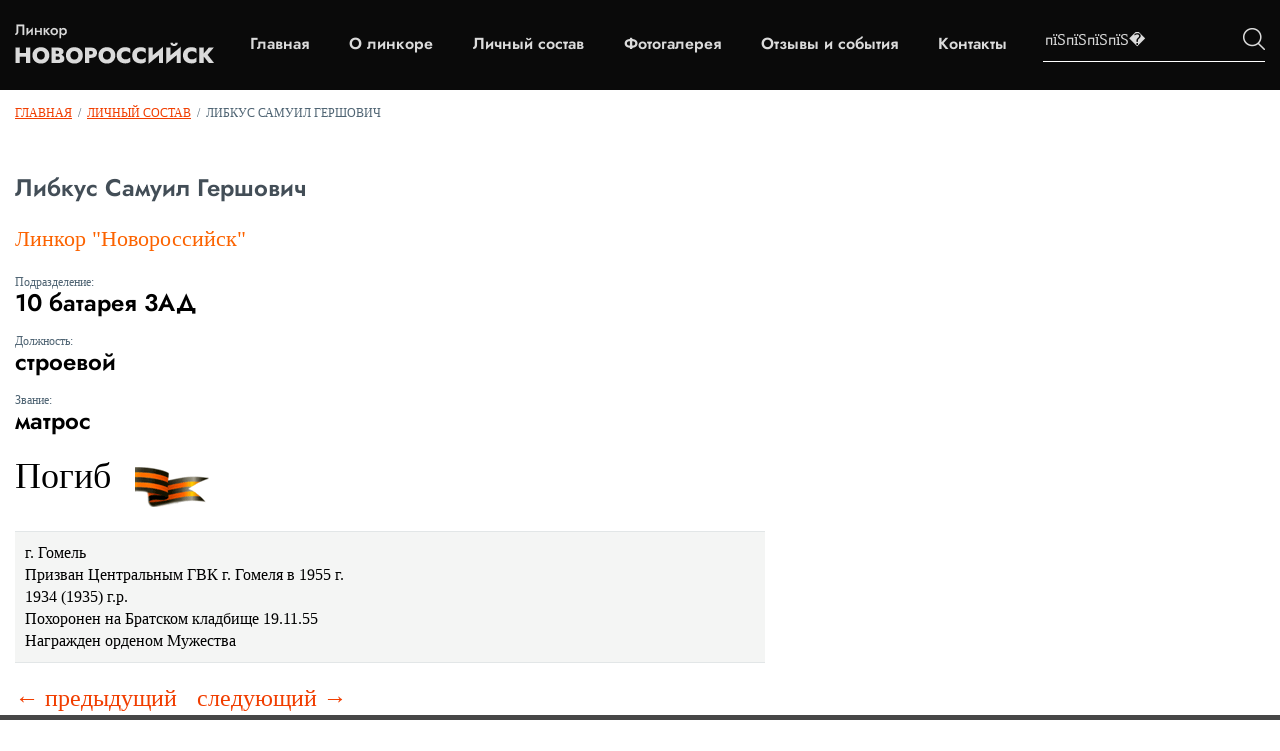

--- FILE ---
content_type: text/html; charset=windows-1251
request_url: https://linkor-novorossiysk.ru/spisok/show/758/index.html
body_size: 6066
content:
<!DOCTYPE HTML PUBLIC "-//W3C//DTD HTML 4.01 Transitional//EN" "https://www.w3.org/TR/html4/loose.dtd">
<html>
<head>
<title>Либкус Самуил Гершович матрос. Личный состав. Список погибших</title><meta name="Description" content="Либкус Самуил Гершович матрос. Погибшие и выжившие моряки линкора "><meta name="Keywords" content="Либкус Самуил Гершович матрос. ">
<link rel="preconnect" href="https://fonts.gstatic.com">
<meta name="robots" content="index,follow"><meta http-equiv="Content-Language" content="ru"><meta http-equiv="content-type" content="text/html; charset=windows-1251">
<script type="text/javascript" src="../../../cms/modules/swfobject.js"></script>
<script type="text/javascript" src="../../../cms/modules/jquery/jquery.js"></script>

<script type="text/javascript" src="../../../cms/modules/jquery/jquery.lightbox.js"></script>
<link rel="stylesheet" type="text/css" href="../../../cms/modules/jquery/css/jquery.lightbox.css" media="screen" />
<script type="text/javascript" src="../../../cms/modules/jquery/jquery.pngFix.js"></script>


<script type="text/javascript" src="../../../cms/template/custom.js"></script>
<link rel="stylesheet" type="text/css" href="../../../cms/template/_style.css" />


<link href="https://linkor-novorossiysk.ru/css/css2.css" rel="stylesheet">
<script>
	var spisokFormSubmit=''; var addComment=""; var currentPage='page';
</script>	

<meta name="viewport" content="width=device-width, initial-scale=1.0">
<!--[if lt IE 8]>
    <link rel="stylesheet" type="text/css" href="/cms/template/ie6_style.css">
<![endif]-->
<style type="text/css">
  
.preloader {
  position: fixed;
  left: 0;
  top: 0;
  right: 0;
  bottom: 0;
  overflow: hidden;
  background: #e0e0e0;
  z-index: 1001;
}

.preloader__image {
  position: relative;
  top: 50%;
  left: 50%;
  width: 70px;
  height: 70px;
  margin-top: -35px;
  margin-left: -35px;
  text-align: center;
  animation: preloader-rotate 2s infinite linear;
}

@keyframes preloader-rotate {
  100% {
    transform: rotate(360deg);
  }
}

.loaded_hiding .preloader {
  transition: 0.3s opacity;
  opacity: 0;

}

.loaded .preloader {
  display: none;
}
 
</style>

</head>


<body>
	

<a name="top"></a>
<a id="top" href="../../../index.html" title="Линкор «Новороссийск»"></a>
<header class="menublock"   id="menublock">
  <div class="site-header">
    <div class="site-header__logo">
    <a href="../../../index.html">
        <img src="../../../images/newlogo.png" alt="">
    </a>
    </div>
    
    <nav class="main-menu" id="menu">
    <a href='../../../index.html' rel='281'>Главная</a><a href='../../../about/index.html' rel='251'>О линкоре</a><a href='../../index.html' rel='252'>Личный состав</a><a href='../../../gallery/index.html' rel='253'>Фотогалерея</a><a href='../../../testimonials/index.html' rel='255'>Отзывы и события</a><a href='../../../contacts/index.html' rel='256'>Контакты</a>    </nav>
    <div class="main-menu" id="menu_sub"></div>
    <div class="site-header__search">
    <form class="site-header__search-form" name="searchForm" method="post" action="../../../search/index.html" id="searchForm"> 
            	<input placeholder="пїЅпїЅпїЅпїЅ&#65533;" type="text" name="search_request" id="itext">
              <label>
            	<input type="image" src="../../../images/searchimg.png" id="ibut">
              </label>
            </form>
            
    </div>
    </div>
</header>

<div id="content">
    <div id="page">
		        
            <div id="path"><a href="../../../index.html" title='Линкор «Новороссийск»'>Главная</a>&nbsp;&nbsp;/&nbsp;&nbsp;<a href="../../../spisok.1.html" title='Личный состав'>Личный состав</a>&nbsp;&nbsp;/&nbsp;&nbsp;<strong>Либкус Самуил Гершович</strong></div>
	    	<div id="page_whole">
		        
                
		<h1>Либкус Самуил Гершович</h1>
        
		<div id="sdescr">
			<div id='isSeaman'>Линкор &quot;Новороссийск&quot;</div>
            
        	<i>Подразделение:</i>
        	<h2>10 батарея 3АД</h2>
            
        	<i>Должность:</i>
        	<h2>строевой</h2>
            
        	<i>Звание:</i>
        	<h2>матрос</h2>
            
            <div id='isDead'>Погиб</div>            
            <div id='seamanDescription'><div>
<div>
<div>г. Гомель</div>
<div>Призван Центральным ГВК г. Гомеля в 1955 г.</div>
<div>1934 (1935) г.р.</div>
<div><span class="val">Похоронен на Братском кладбище 19.11.55</span></div>
<div><span class="val">Награжден орденом Мужества</span></div>
</div>
</div></div>            
        	<br>
        	<a href='../757/index.html' id='prev'>&larr; предыдущий</a><a href='../1887/index.html' id='next'>следующий &rarr;</a>        </div>
		
        		
        
        			</div>
		        
	</div>
</div>

<footer class="footer">
	<div class="footer__content container">
	<div class="footer__logo">
		<a href="../../../index.html">
		<img src="../../../images/logodooter.png" alt="">
		</a>
	</div>
	<div class="footer__menu" id="bottommenu">
		<nav class="main-menu main-menu_footer" id="bmenu">
		<a href='../../../index.html'>Главная</a><a href='../../../about/index.html'>О линкоре</a><a href='../../index.html'>Личный состав</a><a href='../../../contacts/index.html'>Контакты</a><a href='../../../map/index.html'>Карта сайта</a><a href='../../../druzja-sajta/index.html'>Друзья сайта</a>			<!-- <a class="addComment" >Есть уточнение?</a> -->
		</nav>
	</div>

	</div>


	<div class="footer__copyright">
                <div class="footer__copyright_content container">
                   
                        <div class="copyright footer__copyrigh__block">
                            <p class="copyright__text">Все авторские права, включая смежные авторские, <br> сохраняются за правообладателями</p>
                        </div>
                        <div class="art_web_copyright footer__copyrigh__block">
                            <div class="text">
                                 <br>
                                
                            </div>
                            <div class="image">
							<svg xmlns="https://www.w3.org/2000/svg" xmlns:xlink="https://www.w3.org/1999/xlink" version="1.1" width="100%"  viewBox="0 0 560 560" class="img-svg replaced-svg">
							<path id="art-web" d="M552.884,471.878 C551.031,475.800 548.214,478.674 544.432,480.500 C540.650,482.327 535.804,483.240 529.895,483.240 C523.770,483.240 518.795,482.327 514.967,480.500 C511.139,478.674 508.315,475.800 506.493,471.878 C504.671,467.956 503.760,462.824 503.760,456.481 C503.760,456.481 503.760,419.910 503.760,419.910 L512.717,419.910 C512.717,419.910 512.717,457.160 512.717,457.160 C512.717,461.521 513.291,465.061 514.439,467.779 C515.587,470.497 517.409,472.515 519.905,473.832 C522.400,475.148 525.669,475.807 529.711,475.807 C533.814,475.807 537.106,475.148 539.587,473.832 C542.067,472.515 543.873,470.497 545.006,467.779 C546.139,465.061 546.706,461.521 546.706,457.160 C546.706,457.160 546.706,419.910 546.706,419.910 L555.662,419.910 C555.662,419.910 555.662,456.481 555.662,456.481 C555.662,462.824 554.736,467.956 552.884,471.878 zM482.999,459.496 C484.101,461.139 485.479,463.475 487.133,466.505 C487.133,466.505 495.676,482.178 495.676,482.178 L485.709,482.178 C485.709,482.178 478.635,468.713 478.635,468.713 C476.828,465.203 475.160,462.519 473.629,460.664 C472.097,458.810 470.322,457.436 468.301,456.544 C466.280,455.652 463.754,455.206 460.722,455.206 C460.722,455.206 452.960,455.206 452.960,455.206 L452.960,482.178 L444.049,482.178 L444.049,419.910 C444.049,419.910 468.898,419.910 468.898,419.910 C476.583,419.910 482.340,421.390 486.168,424.348 C489.995,427.308 491.909,431.590 491.909,437.197 C491.909,441.473 490.654,445.012 488.143,447.816 C485.632,450.619 481.942,452.615 477.074,453.805 C477.074,453.805 477.028,454.059 477.028,454.059 C478.099,454.428 479.087,455.015 479.990,455.822 C480.893,456.629 481.896,457.854 482.999,459.496 zM479.026,445.246 C481.460,443.533 482.677,440.935 482.677,437.452 C482.677,433.997 481.513,431.442 479.186,429.785 C476.859,428.129 473.368,427.300 468.714,427.300 C468.714,427.300 452.960,427.300 452.960,427.300 L452.960,447.816 C452.960,447.816 468.439,447.816 468.439,447.816 C473.062,447.816 476.591,446.960 479.026,445.246 zM419.752,472.621 L430.132,472.621 L430.132,482.178 L419.752,482.178 L419.752,472.621 zM397.889,480.033 C394.336,481.463 390.111,482.178 385.212,482.178 C385.212,482.178 358.939,482.178 358.939,482.178 L358.939,419.910 C358.939,419.910 383.788,419.910 383.788,419.910 C388.626,419.910 392.675,420.575 395.937,421.906 C399.198,423.237 401.624,425.092 403.217,427.470 C404.808,429.849 405.605,432.624 405.605,435.795 C405.605,438.684 404.786,441.296 403.148,443.632 C401.509,445.968 399.221,447.773 396.281,449.047 C400.323,450.010 403.431,451.794 405.605,454.399 C407.779,457.005 408.866,460.233 408.866,464.084 C408.866,467.878 407.925,471.128 406.041,473.832 C404.158,476.536 401.440,478.603 397.889,480.033 zM396.649,436.008 C396.649,433.233 395.484,431.088 393.158,429.573 C390.830,428.058 387.049,427.300 381.813,427.300 C381.813,427.300 367.850,427.300 367.850,427.300 L367.850,445.989 C367.850,445.989 382.915,445.989 382.915,445.989 C387.508,445.989 390.945,445.225 393.227,443.696 C395.507,442.167 396.649,439.604 396.649,436.008 zM395.523,455.928 C392.752,454.229 388.595,453.380 383.053,453.380 C383.053,453.380 367.850,453.380 367.850,453.380 L367.850,474.787 C367.850,474.787 384.201,474.787 384.201,474.787 C389.559,474.787 393.479,473.903 395.960,472.133 C398.440,470.363 399.680,467.680 399.680,464.084 C399.680,460.346 398.294,457.627 395.523,455.928 zM302.766,419.910 L345.068,419.910 L345.068,427.300 L311.676,427.300 L311.676,446.329 L342.542,446.329 L342.542,453.720 L311.676,453.720 L311.676,474.787 L346.676,474.787 L346.676,482.178 L302.766,482.178 L302.766,419.910 zM267.766,482.178 C267.766,482.178 254.125,433.289 254.125,433.289 C253.543,431.194 253.114,429.524 252.839,428.277 C252.441,430.345 251.920,432.511 251.277,434.776 C251.277,434.776 237.682,482.178 237.682,482.178 L228.725,482.178 L211.639,419.910 L220.733,419.910 C220.733,419.910 230.976,460.516 230.976,460.516 C232.047,464.735 232.843,468.699 233.364,472.409 C233.578,471.049 233.922,469.337 234.397,467.269 C234.872,465.203 235.369,463.249 235.890,461.408 C235.890,461.408 247.740,419.910 247.740,419.910 L258.396,419.910 C258.396,419.910 269.328,458.944 269.328,458.944 C270.583,463.362 271.548,467.850 272.222,472.409 C272.558,470.370 273.569,465.995 275.253,459.284 C275.253,459.284 285.174,419.910 285.174,419.910 L294.131,419.910 L276.723,482.178 L267.766,482.178 zM182.013,455.801 L207.275,455.801 L207.275,463.489 L182.013,463.489 L182.013,455.801 zM160.012,482.178 L151.102,482.178 L151.102,427.300 L129.652,427.300 L129.652,419.910 L181.462,419.910 L181.462,427.300 L160.012,427.300 L160.012,482.178 zM113.208,459.496 C114.311,461.139 115.689,463.475 117.342,466.505 C117.342,466.505 125.885,482.178 125.885,482.178 L115.918,482.178 C115.918,482.178 108.845,468.713 108.845,468.713 C107.038,465.203 105.369,462.519 103.838,460.664 C102.307,458.810 100.531,457.436 98.510,456.544 C96.489,455.652 93.963,455.206 90.932,455.206 C90.932,455.206 83.169,455.206 83.169,455.206 L83.169,482.178 L74.259,482.178 L74.259,419.910 C74.259,419.910 99.108,419.910 99.108,419.910 C106.793,419.910 112.550,421.390 116.378,424.348 C120.205,427.308 122.119,431.590 122.119,437.197 C122.119,441.473 120.863,445.012 118.353,447.816 C115.842,450.619 112.152,452.615 107.283,453.805 C107.283,453.805 107.237,454.059 107.237,454.059 C108.309,454.428 109.296,455.015 110.200,455.822 C111.103,456.629 112.106,457.854 113.208,459.496 zM109.235,445.246 C111.670,443.533 112.887,440.935 112.887,437.452 C112.887,433.997 111.723,431.442 109.396,429.785 C107.069,428.129 103.578,427.300 98.924,427.300 C98.924,427.300 83.169,427.300 83.169,427.300 L83.169,447.816 C83.169,447.816 98.648,447.816 98.648,447.816 C103.271,447.816 106.801,446.960 109.235,445.246 zM49.089,463.234 L21.025,463.234 L13.492,482.178 L4.168,482.178 L29.935,419.910 L39.535,419.910 L66.910,482.178 L56.989,482.178 L49.089,463.234 zM39.030,439.023 C38.264,437.154 37.560,435.272 36.917,433.374 C36.274,431.477 35.554,429.155 34.758,426.408 C34.758,426.408 34.574,426.408 34.574,426.408 C33.686,430.288 32.339,434.521 30.532,439.108 C30.532,439.108 23.551,456.693 23.551,456.693 L46.379,456.693 C46.379,456.693 39.030,439.023 39.030,439.023 z" fill="#000000"></path>
							<path id="Wblack" d="M559.951,76.207 L463.302,135.186 L491.543,151.854 L425.646,264.043 L349.079,125.570 L273.140,264.043 L183.773,117.176 L153.649,172.309 L273.140,365.333 L349.079,232.630 L424.391,365.333 L532.337,175.574 L559.324,190.960 L559.951,76.207 z" fill="#0F0F0F"></path>
							<path id="Ared" d="M189.683,126.211 L160.799,76.207 L0.051,365.333 L170.845,365.333 L170.845,365.333 L170.845,317.893 L84.193,317.893 L159.543,181.343 L189.683,126.211 z" fill="#FF2737"></path>
							</svg>
						</div>
                        </div>
                        <div class="pers-inf footer__copyrigh__block">
                            <div><a class="pers-inf__ref" href="https://linkor-novorossiysk.ru/media/docs/politika-konfidentsialnosti.doc" title="Документ регламентирующий политику конфиденциальности в отношении получаемых нами данных и обязательно не передавать её сторонним лицам" download="">Политика конфиденциальности</a></div>
                            <div><a class="pers-inf__ref" href="https://linkor-novorossiysk.ru/media/docs/soglasie-na-obrabotku-PD.doc" title="Документ, в котором говориться, что Вы даете свое согласие на обработку получаемых нами данных при заполнение форм обратной связи">Согласие
                                    на обработку персональных данных</a></div>
                        </div>
                   
                </div>
            </div>
</footer>


<div id='mContent_281' class='mContent'></div><div id='mContent_251' class='mContent'><span><div class='tm'><a href="../../../official-docs/index.html" title="Официальные документы" >Официальные&nbsp;документы</a></div><div class='tm'><a href="../../../articles/index.html" title="Информация о линкоре  &quot;Новороссийск&quot;" >Информация&nbsp;о&nbsp;линкоре&nbsp;&nbsp;&quot;Новороссийск&quot;</a></div><div class='tm'><a href="../../../vospom/index.html" title="Воспоминания" >Воспоминания</a></div><div class='tm'><a href="../../../voprosy/index.html" title="Вопросы остаются..." >Вопросы&nbsp;остаются...</a></div><div class='tm'><a href="../../../about--poetry/index.html" title="Стихи о линкоре" >Стихи&nbsp;о&nbsp;линкоре</a></div><div class='tm'><a href="../../../video-i-audio/index.html" title="Видео и аудио" >Видео&nbsp;и&nbsp;аудио</a></div><div class='tm'><a href="../../../ludi-pamiat/index.html" title="Люди, посвятившие жизнь линкору &quot;Новороссийск&quot;" >Люди,&nbsp;посвятившие&nbsp;жизнь&nbsp;линкору&nbsp;&quot;Новороссийск&quot;</a></div></span></div><div id='mContent_252' class='mContent'></div><div id='mContent_253' class='mContent'><span><div class='tm'><a href="https://linkor-novorossiysk.ru/gallery/10//" title="Линкор &quot;Новороссийск&quot; " >Линкор&nbsp;&quot;Новороссийск&quot;&nbsp;</a></div><div class='tm'><a href="https://linkor-novorossiysk.ru/gallery/9//" title="Мемориал" >Мемориал</a></div><div class='tm'><a href="https://linkor-novorossiysk.ru/gallery/11//" title="Памятные даты" >Памятные&nbsp;даты</a></div><div class='tm'><a href="https://linkor-novorossiysk.ru/gallery/13//" title="Фотоальбомы матросов линкора " >Фотоальбомы&nbsp;матросов&nbsp;линкора&nbsp;</a></div></span></div><div id='mContent_255' class='mContent'></div><div id='mContent_256' class='mContent'></div><div id="addComment">
	<div id="inside">
    	<div id="close"> x </div>
        <h2>Нашли ошибку?</h2>
        Если вы нашли на сайте ошибку/опечатку, или хотите дополнить список моряков или сайт какой-либо информацией, пожалуйста заполните указанную форму:
        <form class="form2" method="post">
        	<div style="float:left">
                <label>ФИО</label>
                <input name="nameComment" type="text"  class="input" value=""><br>
            
                <label>Электронный адрес</label>
                <input name="emailComment" type="text" class="input" value=""><br>
                
	            <label>Введите код</label>
                <img class="captcha" src="../../../cms/modules/captcha.php@width=80"> &nbsp; <input id='security_code' name='security_code' type='text' maxlength="3" class="input"><br>
				<em>заполняйте все поля, пожалуйста</em>
			</div>            
        	<div style="float:left; margin-left:20px">
                <label>Исправление/Комментарий</label>
                <textarea name="textComment" wrap="soft" class="input"></textarea><br><br>
                
	            <input type="submit" name="SubmitComment" value="Отправить" class="SubmitComment">
            </div>
    	</form>
	</div>
</div>

</body>
</html>




--- FILE ---
content_type: text/css
request_url: https://linkor-novorossiysk.ru/cms/template/_style.css
body_size: 32913
content:
	/* reset */
	
	html, body, div, span, applet, object, iframe,
	h1, h2, h3, h4, h5, h6, p, blockquote, pre,
	a, abbr, acronym, address, big, cite, code,
	del, dfn, em, font, img, ins, kbd, q, s, samp,
	small, strike, strong, sub, sup, tt, var,
	b, u, i, center,
	dl, dt, dd, ol, ul, li,
	fieldset, form, label, legend,
	table, caption, tbody, tfoot, thead, tr, th, td {
		margin: 0;
		padding: 0;
		line-height:1.4;
	}

	ul { list-style:none; }
	ol { list-style:decimal; list-style-position:inside; }
	ul li { background:url(../../images/li.gif) no-repeat 0 10px; padding-left:20px; line-height:1.7em; margin-left:17px;}
	ol li {line-height:1.7em; margin-left:20px;}
	

	/* CSS */
	body {font-family:Georgia, "Times New Roman", Times, serif; font-size:16px; color:#506574; background:#fff; font-weight:normal;}	
	table {font-family:Georgia, "Times New Roman", Times, serif; font-size:16px; color:#506574;}	
	form, select, textarea, input {font-family:Georgia, "Times New Roman", Times, serif; font-size:16px;}	

	a {text-decoration:underline; color:#f13e00;}
	a:hover {text-decoration:none}
	a.more {font-size:16px; display:block; padding:5px 0px 0px 0px; background:url(../../images/more.gif.html) 0px 11px no-repeat; cursor:pointer; text-transform:uppercase}

	img {border:none;}

	/* #top { display:block; width:1000px; height:450px; text-align:center; margin:0 auto; background:url(/images/bg.jpg) center top no-repeat;} */
	
	/* #menublock { width:1000px; height:37px; margin:0 auto; text-align:center} */
	/* #menublock #menu { width:1000px; height:37px; background:url(/images/menu-bg.jpg) center top no-repeat; } */
	#menublock #menu a {
		margin: 0px;
		font-family: 'Jost';
		font-size: 16px;
		line-height: 22px;
		font-weight: 600;
		color: #dbdbdb;
		text-align: left;
		margin: 5px 20px;
		text-decoration: none;
	
		cursor: pointer;
		display: inline-block
	}
	#menublock #menu a:hover{color:#f13e00; text-decoration:underline}
	
	#menublock #menu_sub { position:absolute; top:0px; left:-1000px; text-align:left; background:#e2e5e7; padding:0px; z-index:10000; overflow:hidden;}
	#menublock #menu_sub span { text-align:left; color:#fff; padding:0px 20px 10px 20px; display:block}
	#menublock #menu_sub .tm { display:block; margin:0px; padding:10px 0px 0px 0px; text-align:left; font-size:16px; text-decoration:none; font-weight:normal; cursor:pointer;}
	#menublock #menu_sub .tm a {color:#506574; text-decoration:none;}
	#menublock #menu_sub .tm a:hover {color:#f13e00;}
	#menublock #menu_sub .sm { display:block; margin:0px; padding:2px 0px 0px 20px; text-align:left; font-size:14px; text-decoration:none; font-weight:normal; cursor:pointer;}
	#menublock #menu_sub .sm a {color:#506574; text-decoration:none;}
	#menublock #menu_sub .sm a:hover {color:#f13e00;}
	.mContent { visibility:hidden; position:absolute; top:-1000px}
	
	#content { text-align:left;}
	/* #content #page { width:950px; margin: 0 auto;} */
	#content #page #page_whole {  padding: 15px; max-width: 1600px; text-align:left; margin:20px auto 0px;}
	#content #page #page_whole #text { overflow:hidden; width:950px; margin:0px; text-align:left;}
	/* #content #page #page_left { width:620px; text-align:left; margin:20px 25px 0px 0px; float:left} */
	#content #page #page_left #text { overflow:hidden; width:620px; margin:0px; text-align:left;}
	#content #page #page_right { width:305px; text-align:left; margin:20px 0px 0px 0px; float:left}
	#content #page #page_right #text { overflow:hidden; width:305px; margin:0px; text-align:left;}

	#content #path {max-width: 1600px; padding: 15px;  margin:0 auto; text-align:left; font-size:12px; text-transform:uppercase;}
	#content #path strong { color:#506574; font-weight:normal;}
	#content #path a {}
	#content #path a:hover { color:#506574; text-decoration:none}
	#content #path a.big { font-size:16px;}

	#bottom{ height:76x; text-align:center; background:#506574;}
	/* #bottom #center{ width:950px; height:76px; margin:0 auto; font-size:11px;} */

	/* #bottom #center #counters{text-align:right; padding:15px 0px 10px 0px; color:#777; float:right; width:550px;} */
	/* #bottom #center #text{text-align:left; padding:15px 0px 10px 0px; color:#FFF; float:left; width:400px;} */
	#bottom #center #text a { color:#FFF}

	/* #bottommenu { width:1000px; height:47px; margin:0 auto; text-align:center} */
	/* #bottommenu #bmenu { width:1000px; height:27px; padding-top:20px } */
	/* #bottommenu #bmenu a{ margin:0px; padding:5px 10px 10px 10px; line-height:20px; text-align:left; text-transform:uppercase; color:#546870; font-size:14px; text-decoration:none; font-weight:normal; cursor:pointer;} */
	#bottommenu #bmenu a:hover{color:#f13e00; text-decoration:underline}
	

	table.nb {border:none; border-collapse:collapse;}
	table.nb td {border:none; border-collapse:collapse; text-align:left; line-height:14px;}
	
	table.b {border:none; border-collapse:collapse;}
	table.b td {border-left:none; border-right:none; border-top:1px solid #ddd; border-bottom:1px solid #ddd; border-collapse:collapse; line-height:14px; padding:5px;}
	
	h1 { font-size:24px; margin:0px 0px 20px 0px; padding:0px; font-weight:normal; color:#434e57}
	h2 { font-size:18px; margin:10px 0px 10px 0px; padding:0px; font-weight:normal; color:#000; line-height:20px;}
	.site_subtitle { font-size:18px; color:#fc6300; font-weight:normal;}
	.site_subtitle2 { font-size:16px; color:#f7482f; font-weight:normal;}
	.site_subtitle3 { font-size:16px; color:#3685a8; font-weight:normal;}
	
	.br { clear:both;}


	.news_i {padding:10px 20px 10px 0px;}
	.news_i .title {display:block; margin:2px 0px 2px 0px; color:#1966bd; font-size:15px; line-height:1.2; text-decoration:none; font-weight:bold}
	.news_i .text{ line-height:1.2; font-size:13px;}

	.news_cc {padding:0px 20px 0px 0px;}
	.news_cc .title {display:inline-block; margin:2px 0px 2px 0px; color:#1966bd; font-size:12px; text-decoration:none;}

	.article_c { display:block; text-align:left; overflow:hidden; margin:20px 20px 0px 0px; text-decoration:none; cursor:pointer; clear:both}
	.article_c a { text-decoration:none}
	.article_c .img { width:227px; height:169px; float:left; margin:7px 20px 0px 0px; }
	.article_c .img #ramp {width:227px; height:169px; background:url(../../images/index-ramp.png.html) top left no-repeat; position:relative; margin-top:-169px;}
	.article_c .title {font-size:24px; margin:0px 0px 10px 0px; padding:0px; font-weight:normal; color:#fc6300}
	.article_c .text{ line-height:1.2; font-size:13px; color:#464a4e; }
	

	.infoart { color:#555; font-size:11px; margin-top:10px;}
	.infoart a { color:#777;}
	.infoart img { width:70px; height:24px}
	
	
	.form { padding:0px 0px 0px 0px; overflow:hidden; background:#eee; padding:0px 20px 20px 20px; }
	.form .content { padding:0px 20px 20px 20px;}
	.form label { display:block; font-size:18px; color:#666666; margin:15px 0px 3px 0px;}
	.form select { width:140px; border:1px solid #aaa;}
	.form em { font-size:11px; display:block}
	.form em strong{ color:#e96736}
	.form .input { width:280px; height:30px; border:1px solid #aaa; font-size:20px;}
	.form .important { width:280px; height:30px; border:1px solid #aaa; font-size:20px;}
	.form .input2 { width:140px; height:30px; border:1px solid #aaa; font-size:20px;}
	.form textarea { width:440px; height:120px; border:1px solid #aaa;}
	.form textarea.important { width:440px; height:120px; border:1px solid #aaa;}
	.form .submit {overflow:hidden; padding:5px 10px; font-size:18px; }	
	.form h2 { display:block; font-size:20px; color:#ff7b02; font-weight:normal; margin:10px 0px 10px 0px; padding:0px;}
	#security_code {width:60px; height:30px; font-family:Verdana, Arial, Helvetica, sans-serif; font-size:24px; color:#474f57;}	
	.captcha { margin-bottom:-5px;}	
	
	
	
	.site_search_word {color:#000; text-transform:uppercase;}
	.site_search_result a { text-decoration:none; color:#506574}
	
	/* #searchForm { width:302px; height:68px; display:block; background:url(/images/search-form.gif) 0px 0px no-repeat;} */
	/* #searchForm #itext { width:160px; height:18px; display:block; font-size:14px; line-height:16px; padding-left:5px; margin:11px 8px 12px 12px; float:left; border:1px solid #aaa}		
	#searchForm #ibut { width:112px; height:68px; display:block; float:right;}	 */
	
	.rightBlock { width:302px; display:block; background:#eceeef url(../../images/right-bg.gif) 0px 0px no-repeat; padding:0px 0px 10px 0px; margin-top:20px; clear:both}
	.rightBlock h3 { width:160px; height:18px; display:block; font-size:18px; line-height:16px; padding:10px 0px 8px 12px; float:left; color:#FFF; font-weight:normal;}		
	.rightBlock #more { width:100px; height:18px; font-size:14px; line-height:16px; display:block; float:right; padding:10px 12px 0px 0px; color:#FFF; text-align:right;}		
	
	.itestim { padding:10px 12px 0px 12px; color:#000; font-size:13px;}	
	.itestim em { color:#546773; font-size:13px; display:block; text-align:right}	
	
	.ialbum { padding:20px 0px 0px 12px; color:#000; font-size:12px; clear:both; height:110px;}	
	.ialbum .iaimage { padding:0px 12px 0px 0px; float:left; display:block}	
	.ialbum em { color:#546773; font-size:14px; display:block; font-style:normal}	
	
	.testimonial { color:#000;}
	.testimonial em { color:#546773; font-size:12px; display:block; font-style:normal; margin-bottom:20px;}	
	
	
	.date { color:#434e57; font-size:11px; margin-bottom:5px;}	

	table.spisok {border:none; border-collapse:collapse;}
	table.spisok td {border-bottom:1px solid #eaeaea; border-collapse:collapse; text-align:left; line-height:20px; height:30px; padding:5px 10px 5px 10px;}
	table.spisok th { background:#506574; border-collapse:collapse; text-align:left; line-height:20px; height:40px; color:#FFF; padding:5px 10px 5px 10px; font-size:24px; font-weight:normal; }
	table.spisok td.up {font-size:11px; border:none; text-align:right}
	table.spisok tr.title {border:none;}
	table.spisok tr.title td {border-bottom:1px solid #506574; color:#000; font-weight:normal; font-size:14px; }
	
	.spisok-selector { padding:0px 0px 10px 10px; height:30px;}
	.spisok-selector a { padding:10px 10px 10px 10px; display:block; float:left; margin-right:20px; font-size:20px; line-height:24px;}	
	.spisok-selector a:hover { color:#000; border:none; text-decoration:none}	
	.spisok-selector a.slctd { color:#000; border:none; cursor:auto; text-decoration:none}	
	.spisok-selector div { display:block; float:left; line-height:24px; padding:10px 10px 10px 0px;  }	
	.spisok-selector #spisok-find { cursor:pointer; text-decoration:none}	
	.spisok-selector #spisok-find:hover {color:#000;}	
	.spisok-selector #spisok-find.slctd {border:none; color:#000; background:#eee; padding:10px 15px 10px 10px;}	
	
	#spisok-find-form { clear:both}
	
	.album { width:calc(33% - 20px); min-width: 290px; float:left; margin:0px 20px 20px 0px; text-align:center; font-size:13px; display:block; color:#21586d; text-decoration:none}
	.album img{ margin-bottom:10px; border:1px solid #506574;}		
	.album_text { padding:0px 0px 20px 0px;}
	.albumt { clear:both; display:block; font-size:18px; margin:20px 0px 10px 0px}
	
	.album_i { width:300px; float:left; margin:0px 20px 20px 0px; text-align:left; font-size:13px; display:block; color:#21586d}
	.album_i img{ margin-bottom:10px; border:1px solid #506574;}
	.album_i h5 {color:#ffffff; font-weight:normal; font-size:16px}

	#sphoto { width:40%; max-width: 450px; height:660px; float:left;}
	#sphoto img{ width:410px; padding:0px 0px 0px 40px }
	#sdescr { width:60%;  max-width: 1020px; float:left; font-size:14px}
	#sdescr i { display:block; font-style:normal; font-size:12px; margin-bottom:3px}
	#sdescr h2 {font-size:24px; margin:0px 0px 20px 0px}
	#sdescr #isDead { width:316px; height:50px; line-height:30px; background:url(../../images/died.gif) 120px 6px no-repeat; color:#000; font-size:36px; margin:30px 0px 20px 0px;}
	#sdescr #isSeaman {font-size:22px; color:#fc6300; margin-bottom:20px;}
	#sdescr #seamanDescription { font-size:16px; color:#000; border-top:1px solid #e2e6e7; border-bottom:1px solid #e2e6e7; padding:10px; background:#f4f5f4}
	
	#addComment { width:540px; height:340px; padding:10px; background:#aaa; position:absolute; top:-1000px;}
	#addComment #inside {background:#fff; width:500px; height:310px; overflow:hidden; padding:10px 20px 20px 20px;}
	#addComment #close {background:#f00; text-align:center; padding:1px 10px 3px 10px; color:#FFF; font-weight:bold; float:right; cursor:pointer; font-family:"Trebuchet MS", Arial, Helvetica, sans-serif}

	/* .addComment {cursor:pointer; background:#506574;} */
	
	.form2 {overflow:hidden;}
	.form2 label { display:block; font-size:12px; color:#666666; margin:15px 0px 3px 0px;}
	.form2 select { width:120px; border:1px solid #aaa;}
	.form2 em { font-size:10px; display:block}
	.form2 em strong{ color:#e96736}
	.form2 .input { width:200px; height:20px; border:1px solid #aaa; font-size:12px;}
	.form2 .important { width:200px; height:20px; border:1px solid #aaa; font-size:12px;}
	.form2 .input2 { width:200px; height:20px; border:1px solid #aaa; font-size:12px;}
	.form2 textarea { width:250px; height:100px; border:1px solid #aaa;}
	.form2 textarea.important { width:250px; height:100px; border:1px solid #aaa;}
	.form2 .submitComment {overflow:hidden; padding:5px 10px; font-size:14px; }	
	.form2 h2 { display:block; font-size:14px; color:#ff7b02; font-weight:normal; margin:0px 0px 10px 0px; padding:0px;}
	
	#prev { padding:10px 20px 10px 0px; text-decoration:none; font-size:24px}		
	#next { padding:10px 0px 10px 0px; text-decoration:none; font-size:24px}
	/* header */
	.menublock{
		background: #0a0a0a;
	}
	.site-header{
		display: -webkit-box;
		display: -ms-flexbox;
		display: flex;
		-webkit-box-align: center;
		    -ms-flex-align: center;
		        align-items: center;
		-webkit-box-pack: justify;
		    -ms-flex-pack: justify;
		        justify-content: space-between;
		max-width: 1805px;
		margin: 0 auto;
		padding: 24px 15px 26px;
	
	}
	.site-header__search-form{
		display: -webkit-box;
		display: -ms-flexbox;
		display: flex;
		-webkit-box-align: center;
		    -ms-flex-align: center;
		        align-items: center;
		border-bottom: 1px solid #fff;
		padding-bottom: 9px;
	}
	.site-header__search-form #itext{
		font-family: 'Jost';
		font-size: 16px;
		line-height: 1;
		font-weight: 400;
		color: #dbdbdb;
		background: transparent;
		border: none;
		-webkit-transition: .2s linear;
		-o-transition: .2s linear;
		transition: .2s linear;	
	}
	.site-header__search-form #itext:focus{
		outline: none;
		letter-spacing: 1px;
		-webkit-transition: .2s linear;
		-o-transition: .2s linear;
		transition: .2s linear;	
	}
	.site-header__search-form #itext::-webkit-input-placeholder{
		font-family: 'Jost';
		font-size: 16px;
		line-height: 1;
		font-weight: 400;
		color: #dbdbdb;
	}
	.site-header__search-form #itext::-moz-placeholder{
		font-family: 'Jost';
		font-size: 16px;
		line-height: 1;
		font-weight: 400;
		color: #dbdbdb;
	}
	.site-header__search-form #itext:-ms-input-placeholder{
		font-family: 'Jost';
		font-size: 16px;
		line-height: 1;
		font-weight: 400;
		color: #dbdbdb;
	}
	.site-header__search-form #itext::-ms-input-placeholder{
		font-family: 'Jost';
		font-size: 16px;
		line-height: 1;
		font-weight: 400;
		color: #dbdbdb;
	}
	.site-header__search-form #itext::placeholder{
		font-family: 'Jost';
		font-size: 16px;
		line-height: 1;
		font-weight: 400;
		color: #dbdbdb;
	}
	.site-header__search-form #ibut{
		-webkit-transition: .2s linear;
		-o-transition: .2s linear;
		transition: .2s linear;	
	}
	.site-header__search-form #ibut:hover{
		-webkit-transition: .2s linear;
		-o-transition: .2s linear;
		transition: .2s linear;	
		-webkit-transform: scale(1.08);	
		    -ms-transform: scale(1.08);	
		        transform: scale(1.08);
	}
	/* header  end*/
	/* header-banner */
	.container{
		max-width: 1170px;
		margin: 0 auto;
	}
	.top-banner {
		background: url("../../images/ban1.jpg") no-repeat;
		box-shadow: inset 0 0 0 999px rgba(0, 0, 0, 0.44);
		background-size: cover;
		padding: 203px 15px 193px;
		position: relative;
		animation: shadowAnim 3s ease-in;
	}

	.top-banner__over-year {
		font-family: 'Jost';
		font-size: 32px;
		line-height: 1;
		font-weight: 500;
		color: #e6e6e6;
	}
	.top-banner__content{
		position: relative;
		z-index: 1;
		opacity: 0;
		animation: toLeft 2s ease 2s forwards;
	}
	.top-banner__year {
		display: inline-block;
		font-family: 'Jost';
		color: #e6e6e6;
		padding-bottom: 33px;
		padding-right: 50px;
		border-bottom: 1px solid #fff;
		margin-bottom: 35px;
		position: relative;
		z-index: 1;
	}
	.big-span {
		font-size: 168px;
		line-height: 1;
		font-weight: 400;
	
	}
	.small-span {
		font-size: 32px;
		line-height: 1;
		font-weight: 500;
		color: #e6e6e6;
		margin-left: -30px;
	}
	.top-banner__title {
		font-family: 'Jost';
		font-size: 64px;
		line-height: 1;
		font-weight: 600;
		color: #e6e6e6;
		margin-bottom: 63px;
	}
	.top-banner__over-title {
		font-family: 'Jost';
		display: inline-block;
		font-size: 32px;
		line-height: 1;
		font-weight: 500;
		color: #e6e6e6;
		margin-bottom: 15px;
		padding-left: 49px;
		margin-left: 4px;
		position: relative;
	}
	.top-banner__over-title::before{
		content: "";
		display: block;
		position: absolute;
		top: 0;
		left: 0;
		width: 31px;
		height: 37px;
		background: url("../../images/banicon12.png") no-repeat center;

	}

	.site-btn {
		font-family: 'Jost';
		font-size: 16px;
		line-height: 1;
		font-weight: 600;
		color: #e6e6e6;
		display: inline-block;
		padding: 19px 39px;
		border: 1px solid #e6e6e6;
		text-decoration: none;
		-webkit-transition: .1s linear;
		-o-transition: .1s linear;
		transition: .1s linear;
		-webkit-transition-delay: 0.1s ;
		     -o-transition-delay: 0.1s ;
		        transition-delay: 0.1s ;
	}
	.site-btn:hover{
		-webkit-transition: .1s linear;
		-o-transition: .1s linear;
		transition: .1s linear;
		text-decoration: none;
		background: #e6e6e6;
		color: #000;
	}
	.site-btn:active{
		-webkit-transition: .1s linear;
		-o-transition: .1s linear;
		transition: .1s linear;
		-webkit-transform: scale(.95);
		    -ms-transform: scale(.95);
		        transform: scale(.95);
	}
	.site-btn:focus{
		text-decoration: none;
		background: #e6e6e6;
		color: #000;
	}
	.top-banner__decor{
		position: absolute;
		z-index: 0;
		bottom: 0;
		right: 9%;
		opacity: 0;
		animation: toRight 2s ease 3.2s forwards ;
	}
	.top-banner__decor img{
		max-width: 100%;
	}
	#menu a.active{
		position: relative;
	}
	#menu a.active::before{
		content: "";
		display: block;
		width: 5px;
		height: 5px;
		position: absolute;
		left: 50%;
		-webkit-transform: translateX(-50%);
		    -ms-transform: translateX(-50%);
		        transform: translateX(-50%);
		bottom: -13px;
		border-radius: 50%;
		background: #dbdbdb;
	}
	/* header-banner end */
		/* personnel */
		.personnel {
			background: #000 url("../../images/sailor.jpg") no-repeat right -1% center;
			background-size: auto 100%;
			padding: 51px 15px 61px;
			color: #dbdbdb;
			font-family: 'Jost';
		}
		.personnel__content {
			display: -webkit-box;
			display: -ms-flexbox;
			display: flex;
			-webkit-box-pack: justify;
			    -ms-flex-pack: justify;
			        justify-content: space-between;
		}
		.personnel__left {
			-webkit-box-flex: 50%;
			    -ms-flex: 50%;
			        flex: 50%;
		}
		.personnel__title {
			font-size: 72px;
			line-height: 1;
			font-weight: 600;
			color: #dbdbdb;
			margin-bottom: 30px;
		}
		.personnel__subtitle {
			font-size: 15px;
			line-height: 1;
			font-weight: 300;
			color: #949494;
			margin-bottom: 65px;
		}
		.personnel__right {
			-webkit-box-flex: 50%;
			    -ms-flex: 50%;
			        flex: 50%;
			display: -webkit-box;
			display: -ms-flexbox;
			display: flex;
			-webkit-box-pack: start;
			    -ms-flex-pack: start;
			        justify-content: flex-start;
			-webkit-box-align: center;
			    -ms-flex-align: center;
			        align-items: center;
		}
		.personnel__text-wrapper {
			padding: 20px;
			border: 1px solid #fff;
		}
		.personnel__text {
			font-size: 18px;
			line-height: 28px;
			font-weight: 300;
			font-style: italic;
			color: #ebebeb;
			padding: 66px 97px 54px 90px;
			border: 1px solid #fff;
		}


	/* personnel end */
	/* about-linkor */
		.about-linkor {
			display: -webkit-box;
			display: -ms-flexbox;
			display: flex;
			font-family: 'Jost';
			color: #e6e6e6;
		}
		.about-linkor__gallery {
			-webkit-box-flex: 50%;
			    -ms-flex: 50%;
			        flex: 50%;
			padding: 72px 30px 100px;
			background: #eb6c34 url("../../images/bggal.png") bottom -100px center no-repeat;
			background-repeat: repeat-x;
			display: -webkit-box;
			display: -ms-flexbox;
			display: flex;
			-webkit-box-pack: end;
			    -ms-flex-pack: end;
			        justify-content: flex-end;
		}
		.about-linkor__gallery_content {
			max-width: 557px;
			width: 100%;
		}
		.about-linkor__title {
			font-size: 72px;
			line-height: 62px;
			font-weight: 600;
			color: #e6e6e6;
			margin-bottom: 11px;	
		}
		
		.about-linkor__sub-title {
			font-size: 16px;
			line-height: 22px;
			font-weight: 300;
			margin-bottom: 60px;	
		}
		.btn-wrapper {
		}
		.site-btn {
		}
		.about-linkor__recall {
			-webkit-box-flex: 50%;
			    -ms-flex: 50%;
			        flex: 50%;
			padding: 72px 30px 100px;
			background: url("../../images/ab.jpg") no-repeat;
			background-size: cover;
			display: -webkit-box;
			display: -ms-flexbox;
			display: flex;
			-webkit-box-align: center;
			    -ms-flex-align: center;
			        align-items: center;
			-webkit-box-pack: start;
			    -ms-flex-pack: start;
			        justify-content: flex-start;
		}
		.about-linkor__recall_content {
			text-align: right;
			max-width: 557px;
			width: 100%;
		}
		.footer__copyrigh__block{
			-webkit-box-flex: 33%;
			    -ms-flex: 33%;
			        flex: 33%;
		}
		.footer__copyrigh__block a,
		.footer__copyrigh__block p,
		.footer__copyrigh__block div{
			font-family: 'Jost';
			font-size: 13px;
			line-height: 1.2;
			font-weight: 300;
			color: #777;
			text-decoration: none;

		}
		.footer__copyrigh__block a:hover{
			color: #fff;
		}
		.art_web_copyright{
			margin: 0 15px;
		}
		.art_web_copyright .text{
			padding-right: 15px;
		}
		.art_web_copyright .image{
			margin-top: -10px;
		}
		.art_web_copyright{
			display: -webkit-box;
			display: -ms-flexbox;
			display: flex;
			-webkit-box-pack: center;
			    -ms-flex-pack: center;
			        justify-content: center;
			text-align: right;
		}
		.pers-inf {
			text-align: right;
		}
		.art_web_copyright svg path{
			fill: #686868 !important;
		}
		.art_web_copyright:hover svg  path{
			fill: #000 !important;
		}
		.art_web_copyright:hover svg #Ared{
			fill: #FF2737 !important;
		}
	/* about-linkor end */

	/* over-footer */
	.over-footer {
		background: #000 url("../../images/hero.jpg") no-repeat left center;
		background-size:  auto 100%; 
		padding: 117px 30px 80px ;
		color: #dbdbdb;
		font-family: 'Jost';
		-webkit-box-shadow: inset 0 0 0 9999px rgb(0 0 0 / 32%);
		box-shadow: inset 0 0 0 9999px rgb(0 0 0 / 32%);
	}
	.over-footer__content {
		display: -webkit-box;
		display: -ms-flexbox;
		display: flex;
	}
	.over-footer__author {
		padding-left: 20px;
		-webkit-box-flex: 50%;
		    -ms-flex: 50%;
		        flex: 50%;
		display: -webkit-box;
		display: -ms-flexbox;
		display: flex;
		-webkit-box-pack: center;
		    -ms-flex-pack: center;
		        justify-content: center;
		-webkit-box-align: end;
		    -ms-flex-align: end;
		        align-items: flex-end;
	}

	.over-footer__name {
		font-size: 17px;
		line-height: 20px;
		font-weight: 400;
		color: #ffffff;
		margin-bottom: 17px;
	}
	.over-footer__title {
		font-size: 14px;
		line-height: 19px;
		font-weight: 300;
		color: #ffffff;
	}
	.over-footer__desc {
		-webkit-box-flex: 50%;
		    -ms-flex: 50%;
		        flex: 50%;
		padding: 15px;
	}
	.over-footer__text {
		font-size: 16px;
		line-height: 26px;
		font-weight: 300;
		color: #dbdbdb;
		margin-bottom: 152px;
	}
	.over-footer__btn-wrap {
		display: -webkit-box;
		display: -ms-flexbox;
		display: flex;
		-webkit-box-align: center;
		    -ms-flex-align: center;
		        align-items: center;
	}
	.over-footer__btn {
		margin-right: 47px;
	}
	.over-footer__btn .site-btn {
		margin-bottom: 20px;
	}
	.over-footer__span {
		font-size: 14px;
		line-height: 19px;
		font-weight: 300;
		color: #808080;
	}
	.footer__logo{
		padding-right: 15px;
	}
	/* over-footer end */

	/* thanks-block */
	.thanks-block {
		padding: 108px 20px 100px;
		background: #5f5f5f;

	}
	.thanks-block__info {
		font-family: 'Jost';
		font-size: 16px;
		line-height: 26px;
		font-weight: 300;
		color: #c2c2c2;
		padding-left: 50px;
		position: relative;
		max-width: 650px;
		margin: 0 auto;
	}
	.thanks-block__info::before{
		content: "";
		display: block;
		width: 25px;
		height: 25px;
		position: absolute;
		left: 0;
		top: 0;
		background: url('../../images/varning.png') no-repeat center;
		}
	/*thanks-block  end*/

	/* footer*/
	.footer{
		overflow: hidden;
		background: #474747;
	}
	 .footer__content{
		 display: -webkit-box;
		 display: -ms-flexbox;
		 display: flex;
		 -webkit-box-align: center;
		     -ms-flex-align: center;
		         align-items: center;
		 -webkit-box-pack: justify;
		     -ms-flex-pack: justify;
		         justify-content: space-between;
		 padding: 35px 15px 39px;
	 }
	 .footer__menu a{
		font-family: 'Jost';
		font-size: 15px;
		line-height: 22px;
		font-weight: 500;
		color: #999999;
		margin: 7px 17px;
		text-decoration: none;
	 }
	 .footer__menu a.active{
		 color: #fff;
	 }
	 .footer__copyright{
		 border-top: 1px solid #595959;
		 padding: 25px 15px 20px;
	 }
	 .footer__copyright_content{
		 display: -webkit-box;
		 display: -ms-flexbox;
		 display: flex;
		
	 }
	 .footer__copyright_content .image{
		width: 68px;
		height: 46px; 
	 }

	/* footer end*/
	/* site=pages */

	#path{
		padding: 15px 0;
	}
	h1,h2,h3,h4,h5,h6{
		font-family: 'Jost';
		font-weight: 600;
	}
	#content{
		overflow: hidden;
	}
	#content img{
		max-width: 100%;
		   -o-object-fit: contain;
		      object-fit: contain;
	}
	#spisokForm,.form{
		max-width: 500px;
	}
	#spisokForm .input,
	.form .important,
	.form textarea.important,
		.form .input{
		width: 100%;
	}
	iframe{
		max-width: 100%;
	}
	.table-responsive{
		width: 100%;
		margin-bottom: 15px;
		overflow-y: hidden;
		min-height: .01%;
		overflow-x: auto;
	}

	/* site=pages end */
	/* animated */

	/* animated end*/
	@keyframes toLeft {
		0%{
			transform: translateX(-200px);
		}
		100%{
			opacity: 1;
			transform: translateX(0);
		}
	}
	@keyframes toRight {
		0%{
			transform: translateX(300px);
		}
		100%{
			opacity: 1;
			transform: translateX(0);
		}
	}
	@keyframes shadowAnim {
		0%{
			box-shadow: inset 0 0 0 999px #000;
		}
		50%{
			box-shadow: inset 0 0 0 999px rgba(0, 0, 0, 0.473);
		}
		100%{
			box-shadow: inset 0 0 0 999px rgba(0, 0, 0, 0.0);
		}
	}
	/* adaptive Р°РґР°РїС‚РёРІ */
	@media (max-width:1600px){
		.personnel__text-wrapper{
			background: rgba(0, 0, 0, 0.404);
		}
	}
	@media (max-width:1200px){
		.small-span{
			margin-left: 0;
		}
		.top-banner{
			padding: 100px 15px;
		}
		.top-banner__decor {
			right: 10px;
		}
		.top-banner__decor img {
			max-width: 500px !important;
		}
		.site-header .main-menu{
			margin: 15px 0;
			-webkit-box-pack: center;
			    -ms-flex-pack: center;
			        justify-content: center;
		}
		.site-header{
			-webkit-box-orient: vertical;
			-webkit-box-direction: normal;
			    -ms-flex-direction: column;
			        flex-direction: column;
		}
		#menu a.active::before{
			bottom: -7px;
		}
		.personnel__left {
			display: -webkit-box;
			display: -ms-flexbox;
			display: flex;
			-webkit-box-orient: vertical;
			-webkit-box-direction: normal;
			    -ms-flex-direction: column;
			        flex-direction: column;
			-webkit-box-align: center;
			    -ms-flex-align: center;
			        align-items: center;
		}
		.over-footer__content {
			-webkit-box-orient: vertical;
			-webkit-box-direction: reverse;
			    -ms-flex-direction: column-reverse;
			        flex-direction: column-reverse;
			-webkit-box-align: end;
			    -ms-flex-align: end;
			        align-items: flex-end;
		}
		.over-footer__text{
			max-width: 400px;
			margin-bottom: 35px;
		}
		.over-footer{
			padding: 35px 25px;
		}
	}
	@media (max-width:991px){
		.big-span {
			font-size: 100px;
		}
		.top-banner__title {
			font-size: 50px;
		}
		.top-banner__decor img {
			max-width: 400px !important;
		}
		.top-banner__year{
			padding: 20px;
		}
		.personnel{
			background: #000;
		}
		.personnel__content {

			-webkit-box-orient: vertical;

			-webkit-box-direction: normal;

			    -ms-flex-direction: column;

			        flex-direction: column;
			-webkit-box-align: center;
			    -ms-flex-align: center;
			        align-items: center;
		}
		.personnel__right{
			margin-top: 20px;
		}
		.over-footer{
			-webkit-box-shadow: inset 0 0  0 9999px rgba(0, 0, 0, 0.4);
			        box-shadow: inset 0 0  0 9999px rgba(0, 0, 0, 0.4);
		}
		.footer__content {
			-webkit-box-orient: vertical;
			-webkit-box-direction: normal;
			    -ms-flex-direction: column;
			        flex-direction: column;
		}
		.footer__logo{
			padding: 0 0 20px 0;
		}
		.footer__menu a{
			margin: 5px 9px;
		}
		.main-menu{
			display: -webkit-box;
			display: -ms-flexbox;
			display: flex;
			-ms-flex-wrap: wrap;
			    flex-wrap: wrap;
			-webkit-box-pack: center;
			    -ms-flex-pack: center;
			        justify-content: center;
		}
		.footer__copyright_content {
			display: -webkit-box;
			display: -ms-flexbox;
			display: flex;
			-webkit-box-orient: vertical;
			-webkit-box-direction: normal;
			    -ms-flex-direction: column;
			        flex-direction: column;
			-webkit-box-align: center;
			    -ms-flex-align: center;
			        align-items: center;
		}
		.art_web_copyright{
			margin: 12px 0;
		}
		.footer__copyright {
			padding: 10px;
		}
		#sphoto { width:100%;}
		#sdescr { width:100%;  }
	}
	@media (max-width:768px){
		.top-banner__decor img {
			display: none;
		}
		.top-banner__content {
			display: -webkit-box;
			display: -ms-flexbox;
			display: flex;
			-webkit-box-orient: vertical;
			-webkit-box-direction: normal;
			    -ms-flex-direction: column;
			        flex-direction: column;
			-webkit-box-align: center;
			    -ms-flex-align: center;
			        align-items: center;
		}
		.top-banner {
			padding: 50px 15px;
		}
		.top-banner__over-title {
			font-size: 26px;
		}
		.personnel{
			padding: 35px 15px;
		}
		.personnel__title {
			font-size: 55px;
			margin-bottom: 20px;
			text-align: center;
		}
		.personnel__subtitle{
			margin-bottom: 35px;
		}
		.personnel__text{
			padding: 35px;
		}
		.about-linkor{
			-webkit-box-orient: vertical;
			-webkit-box-direction: normal;
			    -ms-flex-direction: column;
			        flex-direction: column;
		}
		.over-footer__btn-wrap {
			-webkit-box-align: end;
			    -ms-flex-align: end;
			        align-items: flex-end;
			-webkit-box-orient: vertical;
			-webkit-box-direction: normal;
			    -ms-flex-direction: column;
			        flex-direction: column;
		}
		.over-footer__btn {
			margin-right: 0;
		}
		.over-footer__span{
			color: #fff;
		}
		.over-footer__text {
			font-size: 15px;
			line-height: 21px;
			font-weight: 300;
			color: #fff;
			margin-bottom: 20px;
		}
		.over-footer {
			padding: 20px 15px;
			background-position: left -150px  center;
		}
	}
	@media (max-width:578px){
		.top-banner__title {
			font-size: 38px;
		}
		.big-span {
			font-size: 80px;
		}
		.top-banner__title {
			margin-bottom: 35px;
		}
		.personnel__text-wrapper {
			padding: 10px;
		}
		.personnel__text {
			padding: 25px;
		}
		.personnel__text {
			font-size: 16px;
			line-height: 26px;
		}
		.personnel__subtitle{
			text-align: center;
		}
		.about-linkor__gallery {
			-webkit-box-flex: 50%;
			    -ms-flex: 50%;
			        flex: 50%;
			padding: 35px 30px 100px;
			background: #eb6c34 url(../../images/bggal.png) bottom -140px center no-repeat;
			background-repeat: repeat-x;
			display: -webkit-box;
			display: -ms-flexbox;
			display: flex;
			-webkit-box-pack: end;
			    -ms-flex-pack: end;
			        justify-content: flex-end;
		}
		.about-linkor__title {
			font-size: 55px;
			line-height: 55px;
		}
		.about-linkor__sub-title {
			margin-bottom: 35px;
		}
		.about-linkor__recall {
			-webkit-box-flex: 50%;
			    -ms-flex: 50%;
			        flex: 50%;
			padding: 35px 30px ;
		}
		.over-footer__content {
			-webkit-box-align: center;
			    -ms-flex-align: center;
			        align-items: center;
			text-align: center;
		}
		.over-footer__btn-wrap {
			-webkit-box-align: center;
			    -ms-flex-align: center;
			        align-items: center;
		}
		.over-footer {
			-webkit-box-shadow: inset 0 0 0 9999px rgb(0 0 0 / 62%);
			        box-shadow: inset 0 0 0 9999px rgb(0 0 0 / 62%);
		}
		.thanks-block {
			padding: 30px 20px ;
		}
	}